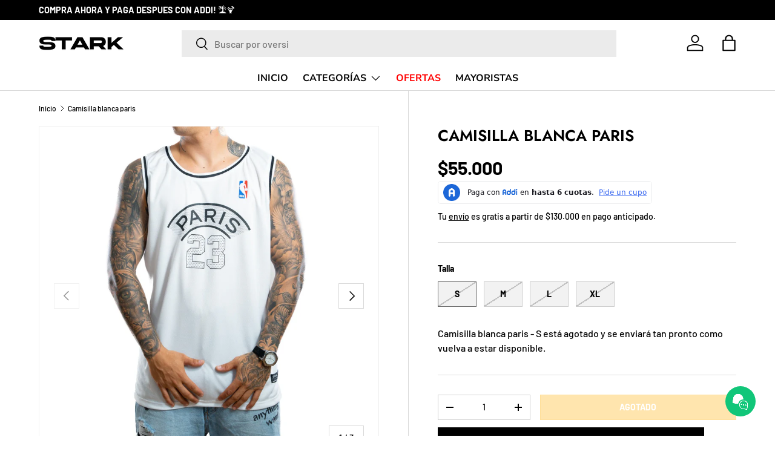

--- FILE ---
content_type: image/svg+xml
request_url: https://cdn-sf.vitals.app/cdn-assets/trust-badges/es/icon/premium.svg?v=5
body_size: 1538
content:
<svg class="vtl-tb-main-widget__badge-img" width="90" fill="none" xmlns="http://www.w3.org/2000/svg" viewBox="0 0 500 500"><path d="M153.575 318.554h-6.648c-.256-1.421-.731-2.671-1.427-3.75a10.498 10.498 0 0 0-2.557-2.749 11.03 11.03 0 0 0-3.388-1.705 13.246 13.246 0 0 0-3.942-.575c-2.514 0-4.765.632-6.754 1.896-1.975 1.265-3.537 3.118-4.688 5.562-1.136 2.443-1.704 5.426-1.704 8.948 0 3.552.568 6.549 1.704 8.992 1.151 2.443 2.721 4.29 4.709 5.54 1.989 1.25 4.226 1.875 6.712 1.875 1.378 0 2.685-.185 3.92-.554a11.29 11.29 0 0 0 3.388-1.684 10.289 10.289 0 0 0 2.557-2.706c.71-1.079 1.2-2.315 1.47-3.707l6.648.021c-.355 2.145-1.044 4.12-2.067 5.924a16.349 16.349 0 0 1-3.899 4.645c-1.577 1.292-3.381 2.294-5.412 3.004s-4.247 1.065-6.648 1.065c-3.778 0-7.145-.895-10.099-2.685-2.955-1.803-5.284-4.382-6.989-7.734-1.69-3.352-2.535-7.351-2.535-11.996 0-4.659.852-8.657 2.556-11.995 1.705-3.353 4.035-5.924 6.989-7.713 2.955-1.804 6.314-2.706 10.078-2.706 2.316 0 4.475.333 6.478 1.001a17.075 17.075 0 0 1 5.433 2.898 15.93 15.93 0 0 1 3.984 4.645c1.051 1.818 1.762 3.899 2.131 6.243ZM166.646 348h-6.989l15.704-43.637h7.606L198.67 348h-6.988l-12.337-35.711h-.341L166.646 348Zm1.172-17.089h22.67v5.54h-22.67v-5.54ZM206.772 348v-43.637h6.584v37.969h19.772V348h-26.356Zm42.251-43.637V348h-6.584v-43.637h6.584ZM274.537 348h-14.126v-43.637h14.574c4.275 0 7.947.874 11.015 2.621 3.069 1.733 5.419 4.226 7.053 7.479 1.648 3.238 2.471 7.123 2.471 11.654 0 4.546-.83 8.452-2.492 11.719-1.648 3.267-4.035 5.781-7.16 7.543-3.125 1.747-6.903 2.621-11.335 2.621Zm-7.542-5.753h7.18c3.324 0 6.087-.625 8.288-1.875 2.202-1.264 3.85-3.09 4.944-5.476 1.093-2.401 1.64-5.327 1.64-8.779 0-3.423-.547-6.328-1.64-8.714-1.08-2.386-2.692-4.197-4.837-5.433-2.145-1.236-4.808-1.854-7.99-1.854h-7.585v32.131ZM307.03 348h-6.989l15.703-43.637h7.607L339.054 348h-6.989l-12.336-35.711h-.341L307.03 348Zm1.172-17.089h22.67v5.54h-22.67v-5.54ZM361.282 348h-14.127v-43.637h14.574c4.276 0 7.948.874 11.016 2.621 3.068 1.733 5.419 4.226 7.052 7.479 1.648 3.238 2.472 7.123 2.472 11.654 0 4.546-.831 8.452-2.493 11.719-1.648 3.267-4.034 5.781-7.159 7.543-3.125 1.747-6.903 2.621-11.335 2.621Zm-7.543-5.753h7.181c3.323 0 6.086-.625 8.288-1.875 2.202-1.264 3.849-3.09 4.943-5.476 1.094-2.401 1.641-5.327 1.641-8.779 0-3.423-.547-6.328-1.641-8.714-1.079-2.386-2.692-4.197-4.837-5.433-2.144-1.236-4.808-1.854-7.99-1.854h-7.585v32.131ZM108.74 421v-43.637h15.554c3.395 0 6.207.618 8.437 1.854 2.23 1.236 3.899 2.926 5.007 5.071 1.108 2.131 1.662 4.531 1.662 7.202 0 2.684-.561 5.099-1.683 7.244-1.108 2.131-2.784 3.821-5.028 5.071-2.231 1.236-5.036 1.854-8.417 1.854h-10.696v-5.583h10.1c2.145 0 3.885-.369 5.22-1.108 1.335-.753 2.315-1.775 2.94-3.068.625-1.292.938-2.763.938-4.41 0-1.648-.313-3.111-.938-4.39-.625-1.278-1.612-2.279-2.961-3.004-1.336-.724-3.097-1.087-5.284-1.087h-8.267V421h-6.584Zm40.179 0v-43.637h15.554c3.38 0 6.186.583 8.416 1.747 2.244 1.165 3.92 2.777 5.028 4.837 1.108 2.045 1.662 4.411 1.662 7.095 0 2.671-.561 5.021-1.683 7.053-1.108 2.017-2.784 3.586-5.028 4.709-2.231 1.122-5.036 1.683-8.417 1.683h-11.782v-5.668h11.186c2.13 0 3.863-.305 5.199-.916 1.349-.611 2.336-1.499 2.961-2.663.625-1.165.938-2.564.938-4.198 0-1.648-.32-3.075-.959-4.283-.625-1.207-1.612-2.13-2.962-2.769-1.335-.654-3.089-.981-5.262-.981h-8.268V421h-6.583Zm21.541-19.688L181.241 421h-7.5l-10.568-19.688h7.287ZM189.391 421v-43.637h27.357v5.668h-20.774v13.295h19.347v5.647h-19.347v13.359h21.03V421h-27.613Zm37.952-43.637h7.99l13.892 33.921h.511l13.892-33.921h7.99V421h-6.264v-31.577h-.405l-12.869 31.513h-5.199l-12.869-31.534h-.405V421h-6.264v-43.637Zm62.231 0V421h-6.583v-43.637h6.583Zm39.449 0h6.606v28.7c0 3.054-.718 5.76-2.152 8.118-1.435 2.344-3.452 4.191-6.052 5.54-2.599 1.335-5.646 2.003-9.14 2.003-3.48 0-6.52-.668-9.119-2.003-2.6-1.349-4.617-3.196-6.052-5.54-1.434-2.358-2.152-5.064-2.152-8.118v-28.7h6.584v28.168c0 1.974.433 3.729 1.3 5.263.881 1.534 2.124 2.741 3.729 3.622 1.605.866 3.508 1.299 5.71 1.299 2.216 0 4.126-.433 5.731-1.299 1.62-.881 2.855-2.088 3.708-3.622.866-1.534 1.299-3.289 1.299-5.263v-28.168Zm17.978 0h7.99l13.892 33.921h.511l13.892-33.921h7.99V421h-6.264v-31.577h-.405l-12.869 31.513h-5.199l-12.869-31.534h-.405V421h-6.264v-43.637Z" fill="##COLOR1##"/><path fill-rule="evenodd" clip-rule="evenodd" d="M171.487 47.875h162.132l31.93 53.638-113.015 143.825-118.231-143.922 37.184-53.541Zm3.662 7-29.77 42.864h45.351l17.011-42.864h-32.592Zm40.123 0-17.011 42.864h50.713V54.875h-33.702Zm40.702 0v42.864h50.712l-17.011-42.864h-33.701Zm41.232 0 17.011 42.864h40.939l-25.517-42.864h-32.433Zm56.905 49.864h-39.963l-47.955 111.887 87.918-111.887ZM255.974 222.7l50.558-117.961h-50.558V222.7Zm-7-117.961h-50.559L248.974 222.7V104.739Zm-9.404 113.79-48.771-113.79h-44.707l93.478 113.79Z" fill="##COLOR##"/></svg>
